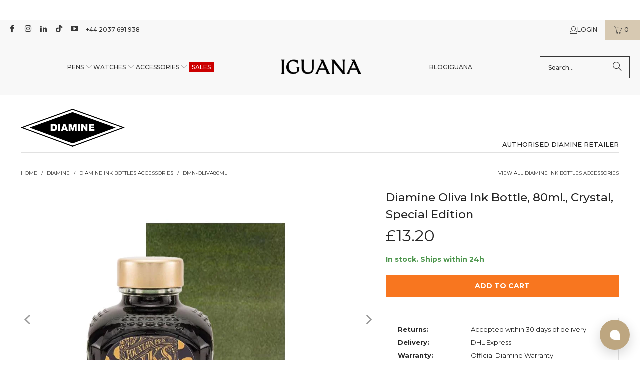

--- FILE ---
content_type: text/javascript; charset=utf-8
request_url: https://www.iguanasell.co.uk/products/diamine-oliva-ink-bottle-80ml-crystal-special-edition.js
body_size: 514
content:
{"id":1538605121601,"title":"Diamine Oliva Ink Bottle, 80ml., Crystal, Special Edition","handle":"diamine-oliva-ink-bottle-80ml-crystal-special-edition","description":"\u003cdl class=\"caracteristicas\"\u003e\n\u003cdt\u003eBrand\u003c\/dt\u003e\n\u003cdd\u003eDiamine\u003c\/dd\u003e\n\u003cdt\u003eLine\u003c\/dt\u003e\n\u003cdd\u003eInk bottles \u0026amp; Accessories\u003c\/dd\u003e\n\u003cdt\u003eReference\u003c\/dt\u003e\n\u003cdd\u003eoliva80ml\u003c\/dd\u003e\n\u003c\/dl\u003e\u003cdl class=\"caracteristicas col2\"\u003e\n\u003cdt\u003eColor\u003c\/dt\u003e\n\u003cdd\u003eGreen\u003c\/dd\u003e\n\u003cdt\u003eCapacity\u003c\/dt\u003e\n\u003cdd\u003e80ml.\u003c\/dd\u003e\n\u003cdt\u003eBottle\u003c\/dt\u003e\n\u003cdd\u003eCrystal\u003c\/dd\u003e\n\u003c\/dl\u003e","published_at":"2018-10-19T01:05:54+02:00","created_at":"2018-10-17T00:40:11+02:00","vendor":"Diamine","type":"Ink Bottle","tags":["brands-iguana-12","color-green","coupon-accepted","diamine","diamine-ink-bottles-accessories","full-price","ink-bottle","maintype-pens","pens","promo-vip-selection","ship-01","ship-fast","ships-within-24h","under-250","writing-accessories"],"price":1320,"price_min":1320,"price_max":1320,"available":true,"price_varies":false,"compare_at_price":1320,"compare_at_price_min":1320,"compare_at_price_max":1320,"compare_at_price_varies":false,"variants":[{"id":14048877609025,"title":"Default Title","option1":"Default Title","option2":null,"option3":null,"sku":"DMN-oliva80ml","requires_shipping":true,"taxable":true,"featured_image":null,"available":true,"name":"Diamine Oliva Ink Bottle, 80ml., Crystal, Special Edition","public_title":null,"options":["Default Title"],"price":1320,"weight":100,"compare_at_price":1320,"inventory_quantity":5,"inventory_management":"shopify","inventory_policy":"deny","barcode":"","quantity_rule":{"min":1,"max":null,"increment":1},"quantity_price_breaks":[],"requires_selling_plan":false,"selling_plan_allocations":[]}],"images":["\/\/cdn.shopify.com\/s\/files\/1\/0177\/7270\/files\/DMN-oliva80ml-01.jpg?v=1764766824","\/\/cdn.shopify.com\/s\/files\/1\/0177\/7270\/files\/DMN-oliva80ml-01_d708d2f8-8e9c-4ac1-b427-1e9d495c6be5.jpg?v=1764766824"],"featured_image":"\/\/cdn.shopify.com\/s\/files\/1\/0177\/7270\/files\/DMN-oliva80ml-01.jpg?v=1764766824","options":[{"name":"Title","position":1,"values":["Default Title"]}],"url":"\/products\/diamine-oliva-ink-bottle-80ml-crystal-special-edition","media":[{"alt":null,"id":69278049993029,"position":1,"preview_image":{"aspect_ratio":1.333,"height":750,"width":1000,"src":"https:\/\/cdn.shopify.com\/s\/files\/1\/0177\/7270\/files\/DMN-oliva80ml-01.jpg?v=1764766824"},"aspect_ratio":1.333,"height":750,"media_type":"image","src":"https:\/\/cdn.shopify.com\/s\/files\/1\/0177\/7270\/files\/DMN-oliva80ml-01.jpg?v=1764766824","width":1000},{"alt":null,"id":69278050025797,"position":2,"preview_image":{"aspect_ratio":1.333,"height":750,"width":1000,"src":"https:\/\/cdn.shopify.com\/s\/files\/1\/0177\/7270\/files\/DMN-oliva80ml-01_d708d2f8-8e9c-4ac1-b427-1e9d495c6be5.jpg?v=1764766824"},"aspect_ratio":1.333,"height":750,"media_type":"image","src":"https:\/\/cdn.shopify.com\/s\/files\/1\/0177\/7270\/files\/DMN-oliva80ml-01_d708d2f8-8e9c-4ac1-b427-1e9d495c6be5.jpg?v=1764766824","width":1000}],"requires_selling_plan":false,"selling_plan_groups":[]}

--- FILE ---
content_type: text/javascript
request_url: https://www.iguanasell.co.uk/cdn/shop/t/121/assets/iguana.js?v=92037054314550281581767632661
body_size: 356
content:
function previousId(id,from,to){const aIds=id.split("_");return aIds.length>=from?aIds.slice(from,to).join("_"):id}$(document).ready(function(){var windowWidth=$(window).width();windowWidth>=600&&$(".accordion").each(function(){$(this).removeClass("accordion").hide()}),$("#destacados,#disponibilidad,#selections,#disponibilite,#empfehlungen,#verfuegbarkeit,#featured,#availability,#marca,#brand,#marque,#marke").addClass("open").attr("open",!0),$("#disponible-en-boutique>div>ul>li:first").insertBefore("#disponibilidad>div>ul>li:first");var aSales=["Rebajas","Sale","Soldes","Ofertas","Offre","Angebot","On Sale","Black Friday"];$.each(aSales,function(index,value){$(".faceted-filter-group-display__list-item-label-text:contains('"+value+"')").css("color","#ffffff").css("background-color","#CC0000")}),$("#mobile_menu>li.sublink:nth-child(2)>ul>div>li.sublink:first>a>span").toggleClass("active"),$("#mobile_menu>li.sublink:nth-child(2)>ul>div>li.sublink:first>a>span").parent().next().slideToggle(),$("#mobile_menu>li.sublink:nth-child(2)>a.parent-link--true").attr("href","#").on("click",function(e){e.preventDefault(),$(this).toggleClass("active"),$(this).next().slideToggle()}),$("#mobile_menu>li.sublink:nth-child(2)>a.parent-link--true>span").off("click"),$("#mobile_menu>li.sublink:nth-child(3)>ul>div>li.sublink:first>a>span").toggleClass("active"),$("#mobile_menu>li.sublink:nth-child(3)>ul>div>li.sublink:first>a>span").parent().next().slideToggle(),$("#mobile_menu>li.sublink:nth-child(3)>a.parent-link--true").attr("href","#").on("click",function(e){e.preventDefault(),$(this).toggleClass("active"),$(this).next().slideToggle()}),$("#mobile_menu>li.sublink:nth-child(3)>a.parent-link--true>span").off("click"),$("#mobile_menu>li.sublink:nth-child(4)>a.parent-link--true").attr("href","#").on("click",function(e){e.preventDefault(),$(this).toggleClass("active"),$(this).next().slideToggle()}),$("#mobile_menu>li.sublink:nth-child(4)>a.parent-link--true>span").off("click");var aMenus=["escritura_ver-todas-las-marcas_ver-todas-las-marcas","relojes_ver-todas-las-marcas_ver-todas-las-marcas","accesorios_ver-todos-los-accesorios_ver-todos-los-accesorios","pens_shop-all-pens_shop-all-brands","watches_shop-all-watches_shop-all-brands","accessories_shop-all-accessories_shop-all-accessories","stylos_voir-toutes-les-marques_voir-toutes-les-marques","montres_voir-toutes-les-marques_voir-toutes-les-marques","accessoires_voir-tous-les-accessoires_voir-tous-les-accessoires","schreibwaren_alle-marken-entdecken_alle-marken-entdecken","uhren_alle-marken-entdecken_alle-marken-entdecken","accessoires_alle-accessoires-entdecken_alle-accessoires-entdecken"];$.each(aMenus,function(index,value){var lblParent=previousId(value,0,1),lblFrom=previousId(value,1,99),lblTo=previousId(value,1,2),objFrom=$('li.sublink>ul>div[data-meganav-mobile][data-meganav-handle="'+lblParent+'"]').find("#"+lblFrom),objTo=$('li.sublink>ul>div[data-meganav-mobile][data-meganav-handle="'+lblParent+'"]').find("#"+lblTo);objFrom.insertBefore(objTo),objTo.hide()})}),window.PXUTheme.media_queries.large.matches||($("body").hasClass("product")&&$("#header").hasClass("mobile_nav-fixed--true")?($("#sticky-plus-product-bar").addClass("underbar"),window.onscroll=function(){IguanaStickyFunction()}):window.removeEventListener("scroll",IguanaStickyFunction));function IguanaStickyFunction(){if($(".purchase-details").length){var iguana_sticky=$(".purchase-details").offset().top;window.pageYOffset>=iguana_sticky?$("#sticky-plus-product-bar").show():$("#sticky-plus-product-bar").hide()}}document.addEventListener("DOMContentLoaded",function(){var hash=window.location.hash;if(hash){var target=document.querySelector(hash);if(target){var accordionButton=target.getElementsByTagName("button");accordionButton&&accordionButton[0].click()}}});
//# sourceMappingURL=/cdn/shop/t/121/assets/iguana.js.map?v=92037054314550281581767632661
